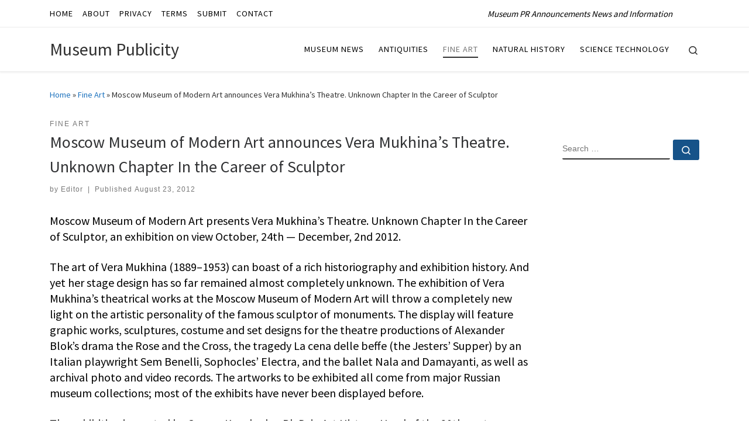

--- FILE ---
content_type: text/html; charset=UTF-8
request_url: https://museumpublicity.com/2012/08/23/moscow-museum-of-modern-art-announces-vera-mukhinas-theatre-unknown-chapter-in-the-career-of-sculptor/
body_size: 16378
content:
<!DOCTYPE html>
<!--[if IE 7]>
<html class="ie ie7" lang="en-US">
<![endif]-->
<!--[if IE 8]>
<html class="ie ie8" lang="en-US">
<![endif]-->
<!--[if !(IE 7) | !(IE 8)  ]><!-->
<html lang="en-US" class="no-js">
<!--<![endif]-->
  <head>
  <meta charset="UTF-8" />
  <meta http-equiv="X-UA-Compatible" content="IE=EDGE" />
  <meta name="viewport" content="width=device-width, initial-scale=1.0" />
  <link rel="profile"  href="https://gmpg.org/xfn/11" />
  <link rel="pingback" href="https://museumpublicity.com/xmlrpc.php" />
<script>(function(html){html.className = html.className.replace(/\bno-js\b/,'js')})(document.documentElement);</script>
        <style id="wfc-base-style" type="text/css">
             .wfc-reset-menu-item-first-letter .navbar .nav>li>a:first-letter {font-size: inherit;}.format-icon:before {color: #5A5A5A;}article .format-icon.tc-hide-icon:before, .safari article.format-video .format-icon.tc-hide-icon:before, .chrome article.format-video .format-icon.tc-hide-icon:before, .safari article.format-image .format-icon.tc-hide-icon:before, .chrome article.format-image .format-icon.tc-hide-icon:before, .safari article.format-gallery .format-icon.tc-hide-icon:before, .safari article.attachment .format-icon.tc-hide-icon:before, .chrome article.format-gallery .format-icon.tc-hide-icon:before, .chrome article.attachment .format-icon.tc-hide-icon:before {content: none!important;}h2#tc-comment-title.tc-hide-icon:before {content: none!important;}.archive .archive-header h1.format-icon.tc-hide-icon:before {content: none!important;}.tc-sidebar h3.widget-title.tc-hide-icon:before {content: none!important;}.footer-widgets h3.widget-title.tc-hide-icon:before {content: none!important;}.tc-hide-icon i, i.tc-hide-icon {display: none !important;}.carousel-control {font-family: "Helvetica Neue", Helvetica, Arial, sans-serif;}.social-block a {font-size: 18px;}footer#footer .colophon .social-block a {font-size: 16px;}.social-block.widget_social a {font-size: 14px;}
        </style>
        <title>Moscow Museum of Modern Art announces Vera Mukhina’s Theatre. Unknown Chapter In the Career of Sculptor | Museum Publicity</title>
	<style>img:is([sizes="auto" i], [sizes^="auto," i]) { contain-intrinsic-size: 3000px 1500px }</style>
	<meta name="description" content="Moscow Museum of Modern Art presents Vera Mukhina’s Theatre. Unknown Chapter In the Career of Sculptor, an exhibition on view October, 24th — December, 2nd 2012. The art of Vera Mukhina (1889–1953) can boast of a rich historiography and exhibition history. And yet her stage design has so far remained&hellip;">
<meta name="robots" content="index, follow, max-snippet:-1, max-image-preview:large, max-video-preview:-1">
<link rel="canonical" href="https://museumpublicity.com/2012/08/23/moscow-museum-of-modern-art-announces-vera-mukhinas-theatre-unknown-chapter-in-the-career-of-sculptor/">
<meta property="og:url" content="https://museumpublicity.com/2012/08/23/moscow-museum-of-modern-art-announces-vera-mukhinas-theatre-unknown-chapter-in-the-career-of-sculptor/">
<meta property="og:site_name" content="Museum Publicity">
<meta property="og:locale" content="en_US">
<meta property="og:type" content="article">
<meta property="og:title" content="Moscow Museum of Modern Art announces Vera Mukhina’s Theatre. Unknown Chapter In the Career of Sculptor | Museum Publicity">
<meta property="og:description" content="Moscow Museum of Modern Art presents Vera Mukhina’s Theatre. Unknown Chapter In the Career of Sculptor, an exhibition on view October, 24th — December, 2nd 2012. The art of Vera Mukhina (1889–1953) can boast of a rich historiography and exhibition history. And yet her stage design has so far remained&hellip;">
<meta property="fb:pages" content="">
<meta property="fb:admins" content="">
<meta property="fb:app_id" content="">
<meta name="twitter:card" content="summary">
<meta name="twitter:site" content="@museumpublicity">
<meta name="twitter:creator" content="@museumpublicity">
<meta name="twitter:title" content="Moscow Museum of Modern Art announces Vera Mukhina’s Theatre. Unknown Chapter In the Career of Sculptor | Museum Publicity">
<meta name="twitter:description" content="Moscow Museum of Modern Art presents Vera Mukhina’s Theatre. Unknown Chapter In the Career of Sculptor, an exhibition on view October, 24th — December, 2nd 2012. The art of Vera Mukhina (1889–1953) can boast of a rich historiography and exhibition history. And yet her stage design has so far remained&hellip;">
<link rel="alternate" type="application/rss+xml" title="Museum Publicity &raquo; Feed" href="https://museumpublicity.com/feed/" />
<link rel="alternate" type="application/rss+xml" title="Museum Publicity &raquo; Comments Feed" href="https://museumpublicity.com/comments/feed/" />
<link rel="alternate" type="application/rss+xml" title="Museum Publicity &raquo; Moscow Museum of Modern Art announces Vera Mukhina’s Theatre. Unknown Chapter In the Career of Sculptor Comments Feed" href="https://museumpublicity.com/2012/08/23/moscow-museum-of-modern-art-announces-vera-mukhinas-theatre-unknown-chapter-in-the-career-of-sculptor/feed/" />
<script>
window._wpemojiSettings = {"baseUrl":"https:\/\/s.w.org\/images\/core\/emoji\/16.0.1\/72x72\/","ext":".png","svgUrl":"https:\/\/s.w.org\/images\/core\/emoji\/16.0.1\/svg\/","svgExt":".svg","source":{"concatemoji":"https:\/\/museumpublicity.com\/wp-includes\/js\/wp-emoji-release.min.js?ver=6.8.3"}};
/*! This file is auto-generated */
!function(s,n){var o,i,e;function c(e){try{var t={supportTests:e,timestamp:(new Date).valueOf()};sessionStorage.setItem(o,JSON.stringify(t))}catch(e){}}function p(e,t,n){e.clearRect(0,0,e.canvas.width,e.canvas.height),e.fillText(t,0,0);var t=new Uint32Array(e.getImageData(0,0,e.canvas.width,e.canvas.height).data),a=(e.clearRect(0,0,e.canvas.width,e.canvas.height),e.fillText(n,0,0),new Uint32Array(e.getImageData(0,0,e.canvas.width,e.canvas.height).data));return t.every(function(e,t){return e===a[t]})}function u(e,t){e.clearRect(0,0,e.canvas.width,e.canvas.height),e.fillText(t,0,0);for(var n=e.getImageData(16,16,1,1),a=0;a<n.data.length;a++)if(0!==n.data[a])return!1;return!0}function f(e,t,n,a){switch(t){case"flag":return n(e,"\ud83c\udff3\ufe0f\u200d\u26a7\ufe0f","\ud83c\udff3\ufe0f\u200b\u26a7\ufe0f")?!1:!n(e,"\ud83c\udde8\ud83c\uddf6","\ud83c\udde8\u200b\ud83c\uddf6")&&!n(e,"\ud83c\udff4\udb40\udc67\udb40\udc62\udb40\udc65\udb40\udc6e\udb40\udc67\udb40\udc7f","\ud83c\udff4\u200b\udb40\udc67\u200b\udb40\udc62\u200b\udb40\udc65\u200b\udb40\udc6e\u200b\udb40\udc67\u200b\udb40\udc7f");case"emoji":return!a(e,"\ud83e\udedf")}return!1}function g(e,t,n,a){var r="undefined"!=typeof WorkerGlobalScope&&self instanceof WorkerGlobalScope?new OffscreenCanvas(300,150):s.createElement("canvas"),o=r.getContext("2d",{willReadFrequently:!0}),i=(o.textBaseline="top",o.font="600 32px Arial",{});return e.forEach(function(e){i[e]=t(o,e,n,a)}),i}function t(e){var t=s.createElement("script");t.src=e,t.defer=!0,s.head.appendChild(t)}"undefined"!=typeof Promise&&(o="wpEmojiSettingsSupports",i=["flag","emoji"],n.supports={everything:!0,everythingExceptFlag:!0},e=new Promise(function(e){s.addEventListener("DOMContentLoaded",e,{once:!0})}),new Promise(function(t){var n=function(){try{var e=JSON.parse(sessionStorage.getItem(o));if("object"==typeof e&&"number"==typeof e.timestamp&&(new Date).valueOf()<e.timestamp+604800&&"object"==typeof e.supportTests)return e.supportTests}catch(e){}return null}();if(!n){if("undefined"!=typeof Worker&&"undefined"!=typeof OffscreenCanvas&&"undefined"!=typeof URL&&URL.createObjectURL&&"undefined"!=typeof Blob)try{var e="postMessage("+g.toString()+"("+[JSON.stringify(i),f.toString(),p.toString(),u.toString()].join(",")+"));",a=new Blob([e],{type:"text/javascript"}),r=new Worker(URL.createObjectURL(a),{name:"wpTestEmojiSupports"});return void(r.onmessage=function(e){c(n=e.data),r.terminate(),t(n)})}catch(e){}c(n=g(i,f,p,u))}t(n)}).then(function(e){for(var t in e)n.supports[t]=e[t],n.supports.everything=n.supports.everything&&n.supports[t],"flag"!==t&&(n.supports.everythingExceptFlag=n.supports.everythingExceptFlag&&n.supports[t]);n.supports.everythingExceptFlag=n.supports.everythingExceptFlag&&!n.supports.flag,n.DOMReady=!1,n.readyCallback=function(){n.DOMReady=!0}}).then(function(){return e}).then(function(){var e;n.supports.everything||(n.readyCallback(),(e=n.source||{}).concatemoji?t(e.concatemoji):e.wpemoji&&e.twemoji&&(t(e.twemoji),t(e.wpemoji)))}))}((window,document),window._wpemojiSettings);
</script>

<style id='wp-emoji-styles-inline-css'>

	img.wp-smiley, img.emoji {
		display: inline !important;
		border: none !important;
		box-shadow: none !important;
		height: 1em !important;
		width: 1em !important;
		margin: 0 0.07em !important;
		vertical-align: -0.1em !important;
		background: none !important;
		padding: 0 !important;
	}
</style>
<link rel='stylesheet' id='wp-block-library-css' href='https://museumpublicity.com/wp-includes/css/dist/block-library/style.min.css?ver=6.8.3' media='all' />
<style id='classic-theme-styles-inline-css'>
/*! This file is auto-generated */
.wp-block-button__link{color:#fff;background-color:#32373c;border-radius:9999px;box-shadow:none;text-decoration:none;padding:calc(.667em + 2px) calc(1.333em + 2px);font-size:1.125em}.wp-block-file__button{background:#32373c;color:#fff;text-decoration:none}
</style>
<style id='global-styles-inline-css'>
:root{--wp--preset--aspect-ratio--square: 1;--wp--preset--aspect-ratio--4-3: 4/3;--wp--preset--aspect-ratio--3-4: 3/4;--wp--preset--aspect-ratio--3-2: 3/2;--wp--preset--aspect-ratio--2-3: 2/3;--wp--preset--aspect-ratio--16-9: 16/9;--wp--preset--aspect-ratio--9-16: 9/16;--wp--preset--color--black: #000000;--wp--preset--color--cyan-bluish-gray: #abb8c3;--wp--preset--color--white: #ffffff;--wp--preset--color--pale-pink: #f78da7;--wp--preset--color--vivid-red: #cf2e2e;--wp--preset--color--luminous-vivid-orange: #ff6900;--wp--preset--color--luminous-vivid-amber: #fcb900;--wp--preset--color--light-green-cyan: #7bdcb5;--wp--preset--color--vivid-green-cyan: #00d084;--wp--preset--color--pale-cyan-blue: #8ed1fc;--wp--preset--color--vivid-cyan-blue: #0693e3;--wp--preset--color--vivid-purple: #9b51e0;--wp--preset--gradient--vivid-cyan-blue-to-vivid-purple: linear-gradient(135deg,rgba(6,147,227,1) 0%,rgb(155,81,224) 100%);--wp--preset--gradient--light-green-cyan-to-vivid-green-cyan: linear-gradient(135deg,rgb(122,220,180) 0%,rgb(0,208,130) 100%);--wp--preset--gradient--luminous-vivid-amber-to-luminous-vivid-orange: linear-gradient(135deg,rgba(252,185,0,1) 0%,rgba(255,105,0,1) 100%);--wp--preset--gradient--luminous-vivid-orange-to-vivid-red: linear-gradient(135deg,rgba(255,105,0,1) 0%,rgb(207,46,46) 100%);--wp--preset--gradient--very-light-gray-to-cyan-bluish-gray: linear-gradient(135deg,rgb(238,238,238) 0%,rgb(169,184,195) 100%);--wp--preset--gradient--cool-to-warm-spectrum: linear-gradient(135deg,rgb(74,234,220) 0%,rgb(151,120,209) 20%,rgb(207,42,186) 40%,rgb(238,44,130) 60%,rgb(251,105,98) 80%,rgb(254,248,76) 100%);--wp--preset--gradient--blush-light-purple: linear-gradient(135deg,rgb(255,206,236) 0%,rgb(152,150,240) 100%);--wp--preset--gradient--blush-bordeaux: linear-gradient(135deg,rgb(254,205,165) 0%,rgb(254,45,45) 50%,rgb(107,0,62) 100%);--wp--preset--gradient--luminous-dusk: linear-gradient(135deg,rgb(255,203,112) 0%,rgb(199,81,192) 50%,rgb(65,88,208) 100%);--wp--preset--gradient--pale-ocean: linear-gradient(135deg,rgb(255,245,203) 0%,rgb(182,227,212) 50%,rgb(51,167,181) 100%);--wp--preset--gradient--electric-grass: linear-gradient(135deg,rgb(202,248,128) 0%,rgb(113,206,126) 100%);--wp--preset--gradient--midnight: linear-gradient(135deg,rgb(2,3,129) 0%,rgb(40,116,252) 100%);--wp--preset--font-size--small: 13px;--wp--preset--font-size--medium: 20px;--wp--preset--font-size--large: 36px;--wp--preset--font-size--x-large: 42px;--wp--preset--spacing--20: 0.44rem;--wp--preset--spacing--30: 0.67rem;--wp--preset--spacing--40: 1rem;--wp--preset--spacing--50: 1.5rem;--wp--preset--spacing--60: 2.25rem;--wp--preset--spacing--70: 3.38rem;--wp--preset--spacing--80: 5.06rem;--wp--preset--shadow--natural: 6px 6px 9px rgba(0, 0, 0, 0.2);--wp--preset--shadow--deep: 12px 12px 50px rgba(0, 0, 0, 0.4);--wp--preset--shadow--sharp: 6px 6px 0px rgba(0, 0, 0, 0.2);--wp--preset--shadow--outlined: 6px 6px 0px -3px rgba(255, 255, 255, 1), 6px 6px rgba(0, 0, 0, 1);--wp--preset--shadow--crisp: 6px 6px 0px rgba(0, 0, 0, 1);}:where(.is-layout-flex){gap: 0.5em;}:where(.is-layout-grid){gap: 0.5em;}body .is-layout-flex{display: flex;}.is-layout-flex{flex-wrap: wrap;align-items: center;}.is-layout-flex > :is(*, div){margin: 0;}body .is-layout-grid{display: grid;}.is-layout-grid > :is(*, div){margin: 0;}:where(.wp-block-columns.is-layout-flex){gap: 2em;}:where(.wp-block-columns.is-layout-grid){gap: 2em;}:where(.wp-block-post-template.is-layout-flex){gap: 1.25em;}:where(.wp-block-post-template.is-layout-grid){gap: 1.25em;}.has-black-color{color: var(--wp--preset--color--black) !important;}.has-cyan-bluish-gray-color{color: var(--wp--preset--color--cyan-bluish-gray) !important;}.has-white-color{color: var(--wp--preset--color--white) !important;}.has-pale-pink-color{color: var(--wp--preset--color--pale-pink) !important;}.has-vivid-red-color{color: var(--wp--preset--color--vivid-red) !important;}.has-luminous-vivid-orange-color{color: var(--wp--preset--color--luminous-vivid-orange) !important;}.has-luminous-vivid-amber-color{color: var(--wp--preset--color--luminous-vivid-amber) !important;}.has-light-green-cyan-color{color: var(--wp--preset--color--light-green-cyan) !important;}.has-vivid-green-cyan-color{color: var(--wp--preset--color--vivid-green-cyan) !important;}.has-pale-cyan-blue-color{color: var(--wp--preset--color--pale-cyan-blue) !important;}.has-vivid-cyan-blue-color{color: var(--wp--preset--color--vivid-cyan-blue) !important;}.has-vivid-purple-color{color: var(--wp--preset--color--vivid-purple) !important;}.has-black-background-color{background-color: var(--wp--preset--color--black) !important;}.has-cyan-bluish-gray-background-color{background-color: var(--wp--preset--color--cyan-bluish-gray) !important;}.has-white-background-color{background-color: var(--wp--preset--color--white) !important;}.has-pale-pink-background-color{background-color: var(--wp--preset--color--pale-pink) !important;}.has-vivid-red-background-color{background-color: var(--wp--preset--color--vivid-red) !important;}.has-luminous-vivid-orange-background-color{background-color: var(--wp--preset--color--luminous-vivid-orange) !important;}.has-luminous-vivid-amber-background-color{background-color: var(--wp--preset--color--luminous-vivid-amber) !important;}.has-light-green-cyan-background-color{background-color: var(--wp--preset--color--light-green-cyan) !important;}.has-vivid-green-cyan-background-color{background-color: var(--wp--preset--color--vivid-green-cyan) !important;}.has-pale-cyan-blue-background-color{background-color: var(--wp--preset--color--pale-cyan-blue) !important;}.has-vivid-cyan-blue-background-color{background-color: var(--wp--preset--color--vivid-cyan-blue) !important;}.has-vivid-purple-background-color{background-color: var(--wp--preset--color--vivid-purple) !important;}.has-black-border-color{border-color: var(--wp--preset--color--black) !important;}.has-cyan-bluish-gray-border-color{border-color: var(--wp--preset--color--cyan-bluish-gray) !important;}.has-white-border-color{border-color: var(--wp--preset--color--white) !important;}.has-pale-pink-border-color{border-color: var(--wp--preset--color--pale-pink) !important;}.has-vivid-red-border-color{border-color: var(--wp--preset--color--vivid-red) !important;}.has-luminous-vivid-orange-border-color{border-color: var(--wp--preset--color--luminous-vivid-orange) !important;}.has-luminous-vivid-amber-border-color{border-color: var(--wp--preset--color--luminous-vivid-amber) !important;}.has-light-green-cyan-border-color{border-color: var(--wp--preset--color--light-green-cyan) !important;}.has-vivid-green-cyan-border-color{border-color: var(--wp--preset--color--vivid-green-cyan) !important;}.has-pale-cyan-blue-border-color{border-color: var(--wp--preset--color--pale-cyan-blue) !important;}.has-vivid-cyan-blue-border-color{border-color: var(--wp--preset--color--vivid-cyan-blue) !important;}.has-vivid-purple-border-color{border-color: var(--wp--preset--color--vivid-purple) !important;}.has-vivid-cyan-blue-to-vivid-purple-gradient-background{background: var(--wp--preset--gradient--vivid-cyan-blue-to-vivid-purple) !important;}.has-light-green-cyan-to-vivid-green-cyan-gradient-background{background: var(--wp--preset--gradient--light-green-cyan-to-vivid-green-cyan) !important;}.has-luminous-vivid-amber-to-luminous-vivid-orange-gradient-background{background: var(--wp--preset--gradient--luminous-vivid-amber-to-luminous-vivid-orange) !important;}.has-luminous-vivid-orange-to-vivid-red-gradient-background{background: var(--wp--preset--gradient--luminous-vivid-orange-to-vivid-red) !important;}.has-very-light-gray-to-cyan-bluish-gray-gradient-background{background: var(--wp--preset--gradient--very-light-gray-to-cyan-bluish-gray) !important;}.has-cool-to-warm-spectrum-gradient-background{background: var(--wp--preset--gradient--cool-to-warm-spectrum) !important;}.has-blush-light-purple-gradient-background{background: var(--wp--preset--gradient--blush-light-purple) !important;}.has-blush-bordeaux-gradient-background{background: var(--wp--preset--gradient--blush-bordeaux) !important;}.has-luminous-dusk-gradient-background{background: var(--wp--preset--gradient--luminous-dusk) !important;}.has-pale-ocean-gradient-background{background: var(--wp--preset--gradient--pale-ocean) !important;}.has-electric-grass-gradient-background{background: var(--wp--preset--gradient--electric-grass) !important;}.has-midnight-gradient-background{background: var(--wp--preset--gradient--midnight) !important;}.has-small-font-size{font-size: var(--wp--preset--font-size--small) !important;}.has-medium-font-size{font-size: var(--wp--preset--font-size--medium) !important;}.has-large-font-size{font-size: var(--wp--preset--font-size--large) !important;}.has-x-large-font-size{font-size: var(--wp--preset--font-size--x-large) !important;}
:where(.wp-block-post-template.is-layout-flex){gap: 1.25em;}:where(.wp-block-post-template.is-layout-grid){gap: 1.25em;}
:where(.wp-block-columns.is-layout-flex){gap: 2em;}:where(.wp-block-columns.is-layout-grid){gap: 2em;}
:root :where(.wp-block-pullquote){font-size: 1.5em;line-height: 1.6;}
</style>
<link rel='stylesheet' id='crp-style-text-only-css' href='https://museumpublicity.com/wp-content/plugins/contextual-related-posts/css/text-only.min.css?ver=4.1.0' media='all' />
<link rel='stylesheet' id='customizr-main-css' href='https://museumpublicity.com/wp-content/themes/customizr-pro/assets/front/css/style.min.css?ver=2.4.27' media='all' />
<style id='customizr-main-inline-css'>
::-moz-selection{background-color:#1e73be}::selection{background-color:#1e73be}a,.btn-skin:active,.btn-skin:focus,.btn-skin:hover,.btn-skin.inverted,.grid-container__classic .post-type__icon,.post-type__icon:hover .icn-format,.grid-container__classic .post-type__icon:hover .icn-format,[class*='grid-container__'] .entry-title a.czr-title:hover,input[type=checkbox]:checked::before{color:#1e73be}.czr-css-loader > div ,.btn-skin,.btn-skin:active,.btn-skin:focus,.btn-skin:hover,.btn-skin-h-dark,.btn-skin-h-dark.inverted:active,.btn-skin-h-dark.inverted:focus,.btn-skin-h-dark.inverted:hover{border-color:#1e73be}.tc-header.border-top{border-top-color:#1e73be}[class*='grid-container__'] .entry-title a:hover::after,.grid-container__classic .post-type__icon,.btn-skin,.btn-skin.inverted:active,.btn-skin.inverted:focus,.btn-skin.inverted:hover,.btn-skin-h-dark,.btn-skin-h-dark.inverted:active,.btn-skin-h-dark.inverted:focus,.btn-skin-h-dark.inverted:hover,.sidebar .widget-title::after,input[type=radio]:checked::before{background-color:#1e73be}.btn-skin-light:active,.btn-skin-light:focus,.btn-skin-light:hover,.btn-skin-light.inverted{color:#4799e2}input:not([type='submit']):not([type='button']):not([type='number']):not([type='checkbox']):not([type='radio']):focus,textarea:focus,.btn-skin-light,.btn-skin-light.inverted,.btn-skin-light:active,.btn-skin-light:focus,.btn-skin-light:hover,.btn-skin-light.inverted:active,.btn-skin-light.inverted:focus,.btn-skin-light.inverted:hover{border-color:#4799e2}.btn-skin-light,.btn-skin-light.inverted:active,.btn-skin-light.inverted:focus,.btn-skin-light.inverted:hover{background-color:#4799e2}.btn-skin-lightest:active,.btn-skin-lightest:focus,.btn-skin-lightest:hover,.btn-skin-lightest.inverted{color:#5da5e5}.btn-skin-lightest,.btn-skin-lightest.inverted,.btn-skin-lightest:active,.btn-skin-lightest:focus,.btn-skin-lightest:hover,.btn-skin-lightest.inverted:active,.btn-skin-lightest.inverted:focus,.btn-skin-lightest.inverted:hover{border-color:#5da5e5}.btn-skin-lightest,.btn-skin-lightest.inverted:active,.btn-skin-lightest.inverted:focus,.btn-skin-lightest.inverted:hover{background-color:#5da5e5}.pagination,a:hover,a:focus,a:active,.btn-skin-dark:active,.btn-skin-dark:focus,.btn-skin-dark:hover,.btn-skin-dark.inverted,.btn-skin-dark-oh:active,.btn-skin-dark-oh:focus,.btn-skin-dark-oh:hover,.post-info a:not(.btn):hover,.grid-container__classic .post-type__icon .icn-format,[class*='grid-container__'] .hover .entry-title a,.widget-area a:not(.btn):hover,a.czr-format-link:hover,.format-link.hover a.czr-format-link,button[type=submit]:hover,button[type=submit]:active,button[type=submit]:focus,input[type=submit]:hover,input[type=submit]:active,input[type=submit]:focus,.tabs .nav-link:hover,.tabs .nav-link.active,.tabs .nav-link.active:hover,.tabs .nav-link.active:focus{color:#165389}.grid-container__classic.tc-grid-border .grid__item,.btn-skin-dark,.btn-skin-dark.inverted,button[type=submit],input[type=submit],.btn-skin-dark:active,.btn-skin-dark:focus,.btn-skin-dark:hover,.btn-skin-dark.inverted:active,.btn-skin-dark.inverted:focus,.btn-skin-dark.inverted:hover,.btn-skin-h-dark:active,.btn-skin-h-dark:focus,.btn-skin-h-dark:hover,.btn-skin-h-dark.inverted,.btn-skin-h-dark.inverted,.btn-skin-h-dark.inverted,.btn-skin-dark-oh:active,.btn-skin-dark-oh:focus,.btn-skin-dark-oh:hover,.btn-skin-dark-oh.inverted:active,.btn-skin-dark-oh.inverted:focus,.btn-skin-dark-oh.inverted:hover,button[type=submit]:hover,button[type=submit]:active,button[type=submit]:focus,input[type=submit]:hover,input[type=submit]:active,input[type=submit]:focus{border-color:#165389}.btn-skin-dark,.btn-skin-dark.inverted:active,.btn-skin-dark.inverted:focus,.btn-skin-dark.inverted:hover,.btn-skin-h-dark:active,.btn-skin-h-dark:focus,.btn-skin-h-dark:hover,.btn-skin-h-dark.inverted,.btn-skin-h-dark.inverted,.btn-skin-h-dark.inverted,.btn-skin-dark-oh.inverted:active,.btn-skin-dark-oh.inverted:focus,.btn-skin-dark-oh.inverted:hover,.grid-container__classic .post-type__icon:hover,button[type=submit],input[type=submit],.czr-link-hover-underline .widgets-list-layout-links a:not(.btn)::before,.czr-link-hover-underline .widget_archive a:not(.btn)::before,.czr-link-hover-underline .widget_nav_menu a:not(.btn)::before,.czr-link-hover-underline .widget_rss ul a:not(.btn)::before,.czr-link-hover-underline .widget_recent_entries a:not(.btn)::before,.czr-link-hover-underline .widget_categories a:not(.btn)::before,.czr-link-hover-underline .widget_meta a:not(.btn)::before,.czr-link-hover-underline .widget_recent_comments a:not(.btn)::before,.czr-link-hover-underline .widget_pages a:not(.btn)::before,.czr-link-hover-underline .widget_calendar a:not(.btn)::before,[class*='grid-container__'] .hover .entry-title a::after,a.czr-format-link::before,.comment-author a::before,.comment-link::before,.tabs .nav-link.active::before{background-color:#165389}.btn-skin-dark-shaded:active,.btn-skin-dark-shaded:focus,.btn-skin-dark-shaded:hover,.btn-skin-dark-shaded.inverted{background-color:rgba(22,83,137,0.2)}.btn-skin-dark-shaded,.btn-skin-dark-shaded.inverted:active,.btn-skin-dark-shaded.inverted:focus,.btn-skin-dark-shaded.inverted:hover{background-color:rgba(22,83,137,0.8)}
#czr-push-footer { display: none; visibility: hidden; }
        .czr-sticky-footer #czr-push-footer.sticky-footer-enabled { display: block; }
        
</style>
<link rel='stylesheet' id='customizr-style-css' href='https://museumpublicity.com/wp-content/themes/museump/style.css?ver=2.4.27' media='all' />
<script id="nb-jquery" src="https://museumpublicity.com/wp-includes/js/jquery/jquery.min.js?ver=3.7.1" id="jquery-core-js"></script>
<script src="https://museumpublicity.com/wp-includes/js/jquery/jquery-migrate.min.js?ver=3.4.1" id="jquery-migrate-js"></script>
<script id="file_uploads_nfpluginsettings-js-extra">
var params = {"clearLogRestUrl":"https:\/\/museumpublicity.com\/wp-json\/nf-file-uploads\/debug-log\/delete-all","clearLogButtonId":"file_uploads_clear_debug_logger","downloadLogRestUrl":"https:\/\/museumpublicity.com\/wp-json\/nf-file-uploads\/debug-log\/get-all","downloadLogButtonId":"file_uploads_download_debug_logger"};
</script>
<script src="https://museumpublicity.com/wp-content/plugins/ninja-forms-uploads/assets/js/nfpluginsettings.js?ver=3.3.23" id="file_uploads_nfpluginsettings-js"></script>
<script src="https://museumpublicity.com/wp-includes/js/underscore.min.js?ver=1.13.7" id="underscore-js"></script>
<script id="czr-init-js-extra">
var CZRParams = {"assetsPath":"https:\/\/museumpublicity.com\/wp-content\/themes\/customizr-pro\/assets\/front\/","mainScriptUrl":"https:\/\/museumpublicity.com\/wp-content\/themes\/customizr-pro\/assets\/front\/js\/tc-scripts.min.js?2.4.27","deferFontAwesome":"1","fontAwesomeUrl":"https:\/\/museumpublicity.com\/wp-content\/themes\/customizr-pro\/assets\/shared\/fonts\/fa\/css\/fontawesome-all.min.css?2.4.27","_disabled":[],"centerSliderImg":"1","isLightBoxEnabled":"1","SmoothScroll":{"Enabled":true,"Options":{"touchpadSupport":false}},"isAnchorScrollEnabled":"","anchorSmoothScrollExclude":{"simple":["[class*=edd]",".carousel-control","[data-toggle=\"modal\"]","[data-toggle=\"dropdown\"]","[data-toggle=\"czr-dropdown\"]","[data-toggle=\"tooltip\"]","[data-toggle=\"popover\"]","[data-toggle=\"collapse\"]","[data-toggle=\"czr-collapse\"]","[data-toggle=\"tab\"]","[data-toggle=\"pill\"]","[data-toggle=\"czr-pill\"]","[class*=upme]","[class*=um-]"],"deep":{"classes":[],"ids":[]}},"timerOnScrollAllBrowsers":"1","centerAllImg":"1","HasComments":"","LoadModernizr":"1","stickyHeader":"","extLinksStyle":"","extLinksTargetExt":"","extLinksSkipSelectors":{"classes":["btn","button"],"ids":[]},"dropcapEnabled":"","dropcapWhere":{"post":"","page":""},"dropcapMinWords":"","dropcapSkipSelectors":{"tags":["IMG","IFRAME","H1","H2","H3","H4","H5","H6","BLOCKQUOTE","UL","OL"],"classes":["btn"],"id":[]},"imgSmartLoadEnabled":"1","imgSmartLoadOpts":{"parentSelectors":["[class*=grid-container], .article-container",".__before_main_wrapper",".widget-front",".post-related-articles",".tc-singular-thumbnail-wrapper",".sek-module-inner"],"opts":{"excludeImg":[".tc-holder-img"]}},"imgSmartLoadsForSliders":"1","pluginCompats":[],"isWPMobile":"","menuStickyUserSettings":{"desktop":"no_stick","mobile":"no_stick"},"adminAjaxUrl":"https:\/\/museumpublicity.com\/wp-admin\/admin-ajax.php","ajaxUrl":"https:\/\/museumpublicity.com\/?czrajax=1","frontNonce":{"id":"CZRFrontNonce","handle":"a733ff11b5"},"isDevMode":"","isModernStyle":"1","i18n":{"Permanently dismiss":"Permanently dismiss"},"frontNotifications":{"welcome":{"enabled":false,"content":"","dismissAction":"dismiss_welcome_note_front"}},"preloadGfonts":"1","googleFonts":"Source+Sans+Pro","version":"2.4.27"};
</script>
<script src="https://museumpublicity.com/wp-content/themes/customizr-pro/assets/front/js/tc-init.min.js?ver=2.4.27" id="czr-init-js"></script>
<script src="https://museumpublicity.com/wp-content/themes/customizr-pro/assets/front/js/libs/modernizr.min.js?ver=2.4.27" id="modernizr-js"></script>
<link rel="https://api.w.org/" href="https://museumpublicity.com/wp-json/" /><link rel="alternate" title="JSON" type="application/json" href="https://museumpublicity.com/wp-json/wp/v2/posts/58677" /><link rel="EditURI" type="application/rsd+xml" title="RSD" href="https://museumpublicity.com/xmlrpc.php?rsd" />
<meta name="generator" content="WordPress 6.8.3" />
<link rel='shortlink' href='https://museumpublicity.com/?p=58677' />
<link rel="alternate" title="oEmbed (JSON)" type="application/json+oembed" href="https://museumpublicity.com/wp-json/oembed/1.0/embed?url=https%3A%2F%2Fmuseumpublicity.com%2F2012%2F08%2F23%2Fmoscow-museum-of-modern-art-announces-vera-mukhinas-theatre-unknown-chapter-in-the-career-of-sculptor%2F" />
<link rel="alternate" title="oEmbed (XML)" type="text/xml+oembed" href="https://museumpublicity.com/wp-json/oembed/1.0/embed?url=https%3A%2F%2Fmuseumpublicity.com%2F2012%2F08%2F23%2Fmoscow-museum-of-modern-art-announces-vera-mukhinas-theatre-unknown-chapter-in-the-career-of-sculptor%2F&#038;format=xml" />
              <link rel="preload" as="font" type="font/woff2" href="https://museumpublicity.com/wp-content/themes/customizr-pro/assets/shared/fonts/customizr/customizr.woff2?128396981" crossorigin="anonymous"/>
            
<script async src='https://www.googletagmanager.com/gtag/js?id='></script><script>
window.dataLayer = window.dataLayer || [];
function gtag(){dataLayer.push(arguments);}gtag('js', new Date());
gtag('set', 'cookie_domain', 'auto');
gtag('set', 'cookie_flags', 'SameSite=None;Secure');

 gtag('config', '' , {});

</script>
<style id="wfc-style-post_content" type="text/css" data-origin="server">
/* Setting : Post content / excerpt */ 
.entry-content p, .entry-summary p {
font-size : 1.25rem;
color : #000000;
}

/* Setting : Post content / excerpt */ 
.entry-content p:hover, .entry-summary p:hover {
color : #000000;
}

</style><style id="wfc-style-post_list_titles" type="text/css" data-origin="server">
/* Setting : Post list titles */ 
.grid-container .entry-title > .czr-title {
font-size : 1.38rem;
}

</style><style id="wfc-style-menu_items" type="text/css" data-origin="server">
/* Setting : Menu items */ 
.tc-header .nav__menu li a.nav__link, .tc-sn .nav__menu li a.nav__link, [class*=nav__menu] .nav__link-wrapper .caret__dropdown-toggler {
color : #000000;
font-weight : 500;
}

/* Setting : Menu items */ 
.tc-header .nav__menu li a.nav__link:hover, .tc-sn .nav__menu li a.nav__link:hover, [class*=nav__menu] .nav__link-wrapper .caret__dropdown-toggler:hover {
color : #1e73be;
}

</style><style id="wfc-style-site_description" type="text/css" data-origin="server">
/* Setting : Site description */ 
.tc-header .header-tagline {
color : #000000;
}

/* Setting : Site description */ 
.tc-header .header-tagline:hover {
color : #000000;
}

</style><style id="wfc-style-footer_widget_title" type="text/css" data-origin="server">
/* Setting : Widget titles */ 
.footer__wrapper .widget-title {
color : #000000;
font-weight : 500;
}

/* Setting : Widget titles */ 
.footer__wrapper .widget-title:hover {
color : #000000;
}

</style><style id="wfc-style-sidebars_links" type="text/css" data-origin="server">
/* Setting : Links in sidebars */ 
.tc-sidebar a {
color : #1e73be;
font-size : 1.13rem;
}

</style><style id="wfc-style-footer_credits_links" type="text/css" data-origin="server">
/* Setting : Footer credits links */ 
footer#footer .footer__credits a {
color : #1e73be;
}

</style><style id="wfc-style-site_title" type="text/css" data-origin="server">
/* Setting : Site title */ 
.tc-header .branding .navbar-brand-sitename {
font-size : 1.88rem;
}

/* Setting : Site title */ 
.tc-header .branding .navbar-brand-sitename:hover {
color : #1e73be;
}

</style><style id="wfc-style-single_post_title" type="text/css" data-origin="server">
/* Setting : Single post/page titles */ 
.single #content .entry-header .entry-title, .page #content .entry-header .entry-title {
font-size : 1.75rem;
}

</style></head>

  <body class="nb-3-3-8 nimble-no-local-data-skp__post_post_58677 nimble-no-group-site-tmpl-skp__all_post wp-singular post-template-default single single-post postid-58677 single-format-standard wp-embed-responsive wp-theme-customizr-pro wp-child-theme-museump sek-hide-rc-badge czr-link-hover-underline-off header-skin-light footer-skin-light czr-r-sidebar tc-center-images czr-full-layout customizr-pro-2-4-27-with-child-theme czr-sticky-footer">
          <a class="screen-reader-text skip-link" href="#content">Skip to content</a>
    
    
    <div id="tc-page-wrap" class="">

      <header class="tpnav-header__header tc-header sl-logo_left sticky-brand-shrink-on czr-submenu-fade czr-submenu-move czr-highlight-contextual-menu-items" >
    <div class="topbar-navbar__wrapper " >
  <div class="container">
        <div class="row flex-row flex-lg-nowrap justify-content-start justify-content-lg-end align-items-center topbar-navbar__row">
                    <div class="topbar-nav__container col col-auto d-none d-lg-flex">
          <nav id="topbar-nav" class="topbar-nav__nav">
            <div class="nav__menu-wrapper topbar-nav__menu-wrapper czr-open-on-hover" >
<ul id="topbar-menu" class="topbar-nav__menu regular-nav nav__menu nav"><li id="menu-item-82504" class="menu-item menu-item-type-custom menu-item-object-custom menu-item-home menu-item-82504"><a href="https://museumpublicity.com" class="nav__link"><span class="nav__title">HOME</span></a></li>
<li id="menu-item-82498" class="menu-item menu-item-type-post_type menu-item-object-page menu-item-82498"><a href="https://museumpublicity.com/about/" class="nav__link"><span class="nav__title">ABOUT</span></a></li>
<li id="menu-item-82494" class="menu-item menu-item-type-post_type menu-item-object-page menu-item-82494"><a href="https://museumpublicity.com/privacy/" class="nav__link"><span class="nav__title">PRIVACY</span></a></li>
<li id="menu-item-82495" class="menu-item menu-item-type-post_type menu-item-object-page menu-item-82495"><a href="https://museumpublicity.com/terms/" class="nav__link"><span class="nav__title">TERMS</span></a></li>
<li id="menu-item-82496" class="menu-item menu-item-type-post_type menu-item-object-page menu-item-82496"><a href="https://museumpublicity.com/submit-news/" class="nav__link"><span class="nav__title">SUBMIT</span></a></li>
<li id="menu-item-82497" class="menu-item menu-item-type-post_type menu-item-object-page menu-item-82497"><a href="https://museumpublicity.com/contact-us/" class="nav__link"><span class="nav__title">CONTACT</span></a></li>
</ul></div>          </nav>
        </div>
            <span class="header-tagline col col-auto d-none d-lg-flex" >
  Museum PR Announcements News and Information</span>

              <div class="topbar-nav__socials social-links col col-auto d-none d-lg-block">
          <ul class="socials " >
  <li ><a rel="nofollow noopener noreferrer" class="social-icon icon-feed"  title="Subscribe to my rss feed" aria-label="Subscribe to my rss feed" href="https://museumpublicity.com/feed/rss/"  target="_blank"  style="color:#1e73be"><i class="fas fa-rss"></i></a></li> <li ><a rel="nofollow noopener noreferrer" class="social-icon icon-twitter" title="Follow us on Twitter" aria-label="Follow us on Twitter" href="https://twitter.com/museumpublicity" target="_blank" style="color:#1e73be"><i class="fab fa-twitter"></i></a></li></ul>
        </div>
                </div>
      </div>
</div>    <div class="primary-navbar__wrapper d-none d-lg-block has-horizontal-menu" >
  <div class="container">
    <div class="row align-items-center flex-row primary-navbar__row">
      <div class="branding__container col col-auto" >
  <div class="branding align-items-center flex-column ">
    <div class="branding-row d-flex flex-row align-items-center align-self-start">
      <span class="navbar-brand col-auto " >
    <a class="navbar-brand-sitename " href="https://museumpublicity.com/">
    <span>Museum Publicity</span>
  </a>
</span>
      </div>
      </div>
</div>
      <div class="primary-nav__container justify-content-lg-around col col-lg-auto flex-lg-column" >
  <div class="primary-nav__wrapper flex-lg-row align-items-center justify-content-end">
              <nav class="primary-nav__nav col" id="primary-nav">
          <div class="nav__menu-wrapper primary-nav__menu-wrapper justify-content-end czr-open-on-hover" >
<ul id="main-menu" class="primary-nav__menu regular-nav nav__menu nav"><li id="menu-item-82499" class="menu-item menu-item-type-taxonomy menu-item-object-category menu-item-82499"><a href="https://museumpublicity.com/category/museum-news/" class="nav__link"><span class="nav__title">Museum News</span></a></li>
<li id="menu-item-82502" class="menu-item menu-item-type-taxonomy menu-item-object-category menu-item-82502"><a href="https://museumpublicity.com/category/antiquities/" class="nav__link"><span class="nav__title">Antiquities</span></a></li>
<li id="menu-item-82500" class="menu-item menu-item-type-taxonomy menu-item-object-category current-post-ancestor current-menu-parent current-post-parent current-active menu-item-82500"><a href="https://museumpublicity.com/category/fine-art/" class="nav__link"><span class="nav__title">Fine Art</span></a></li>
<li id="menu-item-82503" class="menu-item menu-item-type-taxonomy menu-item-object-category menu-item-82503"><a href="https://museumpublicity.com/category/natural-history/" class="nav__link"><span class="nav__title">Natural History</span></a></li>
<li id="menu-item-82501" class="menu-item menu-item-type-taxonomy menu-item-object-category menu-item-82501"><a href="https://museumpublicity.com/category/science-technology/" class="nav__link"><span class="nav__title">Science Technology</span></a></li>
</ul></div>        </nav>
    <div class="primary-nav__utils nav__utils col-auto" >
    <ul class="nav utils flex-row flex-nowrap regular-nav">
      <li class="nav__search " >
  <a href="#" class="search-toggle_btn icn-search czr-overlay-toggle_btn"  aria-expanded="false"><span class="sr-only">Search</span></a>
        <div class="czr-search-expand">
      <div class="czr-search-expand-inner"><div class="search-form__container " >
  <form action="https://museumpublicity.com/" method="get" class="czr-form search-form">
    <div class="form-group czr-focus">
            <label for="s-696f48762de5d" id="lsearch-696f48762de5d">
        <span class="screen-reader-text">Search</span>
        <input id="s-696f48762de5d" class="form-control czr-search-field" name="s" type="search" value="" aria-describedby="lsearch-696f48762de5d" placeholder="Search &hellip;">
      </label>
      <button type="submit" class="button"><i class="icn-search"></i><span class="screen-reader-text">Search &hellip;</span></button>
    </div>
  </form>
</div></div>
    </div>
    </li>
    </ul>
</div>  </div>
</div>
    </div>
  </div>
</div>    <div class="mobile-navbar__wrapper d-lg-none" >
    <div class="branding__container justify-content-between align-items-center container" >
  <div class="branding flex-column">
    <div class="branding-row d-flex align-self-start flex-row align-items-center">
      <span class="navbar-brand col-auto " >
    <a class="navbar-brand-sitename " href="https://museumpublicity.com/">
    <span>Museum Publicity</span>
  </a>
</span>
    </div>
      </div>
  <div class="mobile-utils__wrapper nav__utils regular-nav">
    <ul class="nav utils row flex-row flex-nowrap">
      <li class="nav__search " >
  <a href="#" class="search-toggle_btn icn-search czr-dropdown" data-aria-haspopup="true" aria-expanded="false"><span class="sr-only">Search</span></a>
        <div class="czr-search-expand">
      <div class="czr-search-expand-inner"><div class="search-form__container " >
  <form action="https://museumpublicity.com/" method="get" class="czr-form search-form">
    <div class="form-group czr-focus">
            <label for="s-696f48762e12b" id="lsearch-696f48762e12b">
        <span class="screen-reader-text">Search</span>
        <input id="s-696f48762e12b" class="form-control czr-search-field" name="s" type="search" value="" aria-describedby="lsearch-696f48762e12b" placeholder="Search &hellip;">
      </label>
      <button type="submit" class="button"><i class="icn-search"></i><span class="screen-reader-text">Search &hellip;</span></button>
    </div>
  </form>
</div></div>
    </div>
        <ul class="dropdown-menu czr-dropdown-menu">
      <li class="header-search__container container">
  <div class="search-form__container " >
  <form action="https://museumpublicity.com/" method="get" class="czr-form search-form">
    <div class="form-group czr-focus">
            <label for="s-696f48762e226" id="lsearch-696f48762e226">
        <span class="screen-reader-text">Search</span>
        <input id="s-696f48762e226" class="form-control czr-search-field" name="s" type="search" value="" aria-describedby="lsearch-696f48762e226" placeholder="Search &hellip;">
      </label>
      <button type="submit" class="button"><i class="icn-search"></i><span class="screen-reader-text">Search &hellip;</span></button>
    </div>
  </form>
</div></li>    </ul>
  </li>
<li class="hamburger-toggler__container " >
  <button class="ham-toggler-menu czr-collapsed" data-toggle="czr-collapse" data-target="#mobile-nav"><span class="ham__toggler-span-wrapper"><span class="line line-1"></span><span class="line line-2"></span><span class="line line-3"></span></span><span class="screen-reader-text">Menu</span></button>
</li>
    </ul>
  </div>
</div>
<div class="mobile-nav__container " >
   <nav class="mobile-nav__nav flex-column czr-collapse" id="mobile-nav">
      <div class="mobile-nav__inner container">
      <div class="nav__menu-wrapper mobile-nav__menu-wrapper czr-open-on-click" >
<ul id="mobile-nav-menu" class="mobile-nav__menu vertical-nav nav__menu flex-column nav"><li class="menu-item menu-item-type-custom menu-item-object-custom menu-item-home menu-item-82504"><a href="https://museumpublicity.com" class="nav__link"><span class="nav__title">HOME</span></a></li>
<li class="menu-item menu-item-type-post_type menu-item-object-page menu-item-82498"><a href="https://museumpublicity.com/about/" class="nav__link"><span class="nav__title">ABOUT</span></a></li>
<li class="menu-item menu-item-type-post_type menu-item-object-page menu-item-82494"><a href="https://museumpublicity.com/privacy/" class="nav__link"><span class="nav__title">PRIVACY</span></a></li>
<li class="menu-item menu-item-type-post_type menu-item-object-page menu-item-82495"><a href="https://museumpublicity.com/terms/" class="nav__link"><span class="nav__title">TERMS</span></a></li>
<li class="menu-item menu-item-type-post_type menu-item-object-page menu-item-82496"><a href="https://museumpublicity.com/submit-news/" class="nav__link"><span class="nav__title">SUBMIT</span></a></li>
<li class="menu-item menu-item-type-post_type menu-item-object-page menu-item-82497"><a href="https://museumpublicity.com/contact-us/" class="nav__link"><span class="nav__title">CONTACT</span></a></li>
</ul></div>      </div>
  </nav>
</div></div></header>


  
    <div id="main-wrapper" class="section">

                      

          <div class="czr-hot-crumble container page-breadcrumbs" role="navigation" >
  <div class="row">
        <nav class="breadcrumbs col-12"><span class="trail-begin"><a href="https://museumpublicity.com" title="Museum Publicity" rel="home" class="trail-begin">Home</a></span> <span class="sep">&raquo;</span> <a href="https://museumpublicity.com/category/fine-art/" title="Fine Art">Fine Art</a> <span class="sep">&raquo;</span> <span class="trail-end">Moscow Museum of Modern Art announces Vera Mukhina’s Theatre. Unknown Chapter In the Career of Sculptor</span></nav>  </div>
</div>
          <div class="container" role="main">

            
            <div class="flex-row row column-content-wrapper">

                
                <div id="content" class="col-12 col-md-9 article-container">

                  <article id="post-58677" class="post-58677 post type-post status-publish format-standard category-fine-art czr-hentry" >
    <header class="entry-header " >
  <div class="entry-header-inner">
                <div class="tax__container post-info entry-meta">
          <a class="tax__link" href="https://museumpublicity.com/category/fine-art/" title="View all posts in Fine Art"> <span>Fine Art</span> </a>        </div>
        <h1 class="entry-title">Moscow Museum of Modern Art announces Vera Mukhina’s Theatre. Unknown Chapter In the Career of Sculptor</h1>
        <div class="header-bottom">
      <div class="post-info">
                  <span class="entry-meta">
        <span class="author-meta">by <span class="author vcard"><span class="author_name"><a class="url fn n" href="https://museumpublicity.com/author/mp246/" title="View all posts by Editor" rel="author">Editor</a></span></span></span><span class="v-separator">|</span>Published <a href="https://museumpublicity.com/2012/08/23/" title="6:08 am" rel="bookmark"><time class="entry-date published updated" datetime="August 23, 2012">August 23, 2012</time></a></span>      </div>
    </div>
      </div>
</header>  <div class="post-entry tc-content-inner">
    <section class="post-content entry-content " >
            <div class="czr-wp-the-content">
        <p>Moscow Museum of Modern Art presents Vera Mukhina’s Theatre. Unknown Chapter In the Career of Sculptor, an exhibition on view October, 24th — December, 2nd 2012.</p>
<p>The art of Vera Mukhina (1889–1953) can boast of a rich historiography and exhibition history. And yet her stage design has so far remained almost completely unknown. The exhibition of Vera Mukhina’s theatrical works at the Moscow Museum of Modern Art will throw a completely new light on the artistic personality of the famous sculptor of monuments. The display will feature graphic works, sculptures, costume and set designs for the theatre productions of Alexander Blok’s drama the Rose and the Cross, the tragedy La cena delle beffe (the Jesters’ Supper) by an Italian playwright Sem Benelli, Sophocles’ Electra, and the ballet Nala and Damayanti, as well as archival photo and video records. The artworks to be exhibited all come from major Russian museum collections; most of the exhibits have never been displayed before.</p>
<p>The exhibition is curated by Georgy Kovalenko, Ph.D. in Art History, Head of the 20th century Russian Art Department at the Research Institute of the Russian Academy of Arts, and chief research fellow at the State Institute of Art History. In 2010 he curated a comprehensive retrospective show of Alexandra Exter at the Moscow Museum of Modern Art.<br />
The display will be designed by Vyacheslav Koleychuk, artist, architect, art theoretician and master of experimental design.</p>
<p>The exhibition has been initiated and co-organised by the Ivan Polyakov Humanitarian Project and the Cultural Education Foundation Victory Style. The Ivan Polyakov Humanitarian Project supports large-scale social and cultural programmes likely to leave their mark on the global cultural context. The Cultural Education Foundation Victory Style explores and promotes Russian art of 1930s-50s as a world-class art phenomenon with a peculiar style of its own. The Foundation has embarked on the Vera Mukhina’s Theatre project so as to reveal an unknown chapter in the career of the artist well-known her famous statue Worker and Kolkhoz Woman. It is no less important to show an unbiased approach in the research of the 20th-century Soviet culture, which goes far beyond mere propaganda and personality cult.</p>
<p>Vera Mukhina is widely known as a sculptor, decorative artist, and art theoretician; her oeuvre could largely epitomize the Soviet age. The theatre of Vera Mukhina’s life was full of dramatic plot twists — early death of her parents, illnesses, major surgeries, her husband’s exile, detentions. She was born in Riga, grew up in a merchant family, studied in Paris, taking lessons from Auguste Rodin’s prominent disciple Antoine Bourdelle, then travelled through Italy, exploring the art of Renaissance. Ever since that journey she was fascinated by classical and Renaissance art. It was one of the reasons behind the artist’s work on set and costume designs for three productions of Alexander Tairov’s Chamber Theatre: the Rose and the Cross by Alexander Blok, the Jesters’ Supper by Sem Benelli, and the ballet Nala and Damayanti based on the Indian epic. Mukhina carried on these stage designs in 1916— 1917. However, for various reasons, they were never to be realized. For Alexander Tairov’s production of Thamyris Kitharodos by Innokenty Annensky, Mukhina made the proscenium arch moulding of the Chamber Theatre stage inspired by the motifs from the classical Greek art. In 1944 she created another classically inspired theatre project, elaborating the set design for Sophocles’ Electra at Evgeny Vakhtangov Theatre.</p>
<p>Working in different art forms, Vera Mukhina showed a remarkable coherence of her artistic style. She had a knack for expressing the epic nature of characters in her sculptural works. Her stage designs show the same insight of the characters’ inner world and ability to capture the dynamic of their gestures. Many of her easel sculptures have a pronounced theatrical element — their sculptural compositions developing like arrangements of theatrical scenes. Later in her career, Mukhina used many unrealised theatrical inspirations in sculpture, applied art and fashion design. She was happy in her active experiments in the design of modern urban clothing, modelling clothes with a dramatic silhouette, bold decorative elements and folk patterns.</p>
<p>The exhibition Vera Mukhina’s Theatre at the Moscow Museum of Modern Art promises to turn into a real feast for the eyes of all lovers of Mukhina’s art. After all, if her theatre projects of 1916-1917 had been realised, the whole artist’s career might have taken another turn.</p>
<p>The exhibition includes works from the collections of the State Russian Museum, the State Tretiakov Gallery, A.A. Bakhrushin State Theatre Museum, the Saint-Petersburg State Museum of Theatre and Music, the Museum of Evgeny Vakhtangov State Academic Theatre, the Kiev National Museum of Russian Art, the Museum of the State Academic Bolshoi Theatre, the Russian State Archive of Literature and Art. www.mmoma.ru</p><div class="crp_related     crp-text-only"><h3>Related Posts:</h3><ul><li><a href="https://museumpublicity.com/2013/04/23/ben-uri-the-london-jewish-museum-of-art-opens-the-avant-garde-yiddish-theatre-costume-and-stage-designs/"     class="crp_link post-68990"><span class="crp_title">Ben Uri, The London Jewish Museum of Art opens The&hellip;</span></a></li><li><a href="https://museumpublicity.com/2011/11/04/moscow-museum-of-modern-art-mmma-announces-ignacio-burgos-retorspective/"     class="crp_link post-38479"><span class="crp_title">Moscow Museum of Modern Art (MMMA) Announces Ignacio&hellip;</span></a></li><li><a href="https://museumpublicity.com/2011/08/14/moscow-museum-of-modern-art-presents-masterpieces-of-the-20th-century-from-the-collection-of-the-valencia-institute-of-modern-art/"     class="crp_link post-31457"><span class="crp_title">Moscow Museum of Modern Art Presents Masterpieces of&hellip;</span></a></li></ul><div class="crp_clear"></div></div>      </div>
      <footer class="post-footer clearfix">
                <div class="row entry-meta justify-content-between align-items-center">
                          </div>
      </footer>
    </section><!-- .entry-content -->
  </div><!-- .post-entry -->
  </article>
<div id="czr-comments" class="comments-area " >
    <div id="comments" class="comments_container comments czr-comments-block">
  <section class="post-comments">
    	<div id="respond" class="comment-respond">
		<h4 id="reply-title" class="comment-reply-title">Leave a comment</h4><form action="https://museumpublicity.com/wp-comments-post.php" method="post" id="commentform" class="czr-form comment-form"><p class="comment-notes"><span id="email-notes">Your email address will not be published.</span> <span class="required-field-message">Required fields are marked <span class="required">*</span></span></p><p class="comment-form-comment"><label for="comment">Comment <span class="required">*</span></label> <textarea id="comment" name="comment" cols="45" rows="8" maxlength="65525" required></textarea></p><p class="comment-form-author"><label for="author">Name</label> <input id="author" name="author" type="text" value="" size="30" maxlength="245" autocomplete="name" /></p>
<p class="comment-form-email"><label for="email">Email</label> <input id="email" name="email" type="email" value="" size="30" maxlength="100" aria-describedby="email-notes" autocomplete="email" /></p>
<p class="comment-form-url"><label for="url">Website</label> <input id="url" name="url" type="url" value="" size="30" maxlength="200" autocomplete="url" /></p>
<p class="form-submit"><input name="submit" type="submit" id="submit" class="submit" value="Post Comment" /> <input type='hidden' name='comment_post_ID' value='58677' id='comment_post_ID' />
<input type='hidden' name='comment_parent' id='comment_parent' value='0' />
</p><p style="display: none;"><input type="hidden" id="akismet_comment_nonce" name="akismet_comment_nonce" value="eb6d94a88d" /></p><p style="display: none !important;" class="akismet-fields-container" data-prefix="ak_"><label>&#916;<textarea name="ak_hp_textarea" cols="45" rows="8" maxlength="100"></textarea></label><input type="hidden" id="ak_js_1" name="ak_js" value="47"/><script>document.getElementById( "ak_js_1" ).setAttribute( "value", ( new Date() ).getTime() );</script></p></form>	</div><!-- #respond -->
	  </section>
</div>  </div>                </div>

                <div class="right sidebar tc-sidebar col-12 col-md-3 text-md-right" >
  <div id="right" class="widget-area" role="complementary">
                <aside id="search-3" class="widget widget_search"><div class="search-form__container " >
  <form action="https://museumpublicity.com/" method="get" class="czr-form search-form">
    <div class="form-group czr-focus">
            <label for="s-696f48765f150" id="lsearch-696f48765f150">
        <span class="screen-reader-text">Search</span>
        <input id="s-696f48765f150" class="form-control czr-search-field" name="s" type="search" value="" aria-describedby="lsearch-696f48765f150" placeholder="Search &hellip;">
      </label>
      <button type="submit" class="button"><i class="icn-search"></i><span class="screen-reader-text">Search &hellip;</span></button>
    </div>
  </form>
</div></aside><aside id="custom_html-2" class="widget_text widget widget_custom_html"><div class="textwidget custom-html-widget"><script async src="https://pagead2.googlesyndication.com/pagead/js/adsbygoogle.js"></script>
<!-- widget side bar -->
<ins class="adsbygoogle"
     style="display:block"
     data-ad-client="ca-pub-2613643160292752"
     data-ad-slot="7908559502"
     data-ad-format="auto"
     data-full-width-responsive="true"></ins>
<script>
     (adsbygoogle = window.adsbygoogle || []).push({});
</script></div></aside>          </div>
</div>
            </div><!-- .column-content-wrapper -->

            

          </div><!-- .container -->

          <div id="czr-push-footer" ></div>
    </div><!-- #main-wrapper -->

    
          <div class="container-fluid">
        <div class="post-navigation row " >
  <nav id="nav-below" class="col-12">
    <h2 class="sr-only">Post navigation</h2>
    <ul class="czr_pager row flex-row flex-no-wrap">
      <li class="previous col-5 text-left">
              <span class="sr-only">Previous post</span>
        <span class="nav-previous nav-dir"><a href="https://museumpublicity.com/2012/08/23/rijksmuseum-announces-new-logo-and-house-style/" rel="prev"><span class="meta-nav"><i class="arrow icn-left-open-big"></i><span class="meta-nav-title">Rijksmuseum announces New Logo and House Style</span></span></a></span>
            </li>
      <li class="nav-back col-2 text-center">
                <a href="https://museumpublicity.com/" title="Back to post list">
          <span><i class="icn-grid-empty"></i></span>
          <span class="sr-only">Back to post list</span>
        </a>
              </li>
      <li class="next col-5 text-right">
              <span class="sr-only">Next post</span>
        <span class="nav-next nav-dir"><a href="https://museumpublicity.com/2012/08/23/moscow-museum-of-modern-art-presents-portraitlandscape-genre-boundaries-from-the-collection-of-the-musee-des-beaux-arts/" rel="next"><span class="meta-nav"><span class="meta-nav-title">Moscow Museum of Modern Art presents PORTRAIT/LANDSCAPE. GENRE BOUNDARIES From the collection of the Musee des Beaux-Arts</span><i class="arrow icn-right-open-big"></i></span></a></span>
            </li>
  </ul>
  </nav>
</div>
      </div>
    
<div id="footer-horizontal-widget-area" class=" widget__wrapper" role="complementary" >
  <div class="container widget__container">
    <div class="row">
              <div class="col-12">
          <aside id="custom_html-6" class="widget_text widget widget_custom_html"><div class="textwidget custom-html-widget"><script async src="https://pagead2.googlesyndication.com/pagead/js/adsbygoogle.js"></script>
<!-- widget side bar -->
<ins class="adsbygoogle"
     style="display:block"
     data-ad-client="ca-pub-2613643160292752"
     data-ad-slot="7908559502"
     data-ad-format="auto"
     data-full-width-responsive="true"></ins>
<script>
     (adsbygoogle = window.adsbygoogle || []).push({});
</script></div></aside>        </div>
          </div>
  </div>
</div>
<footer id="footer" class="footer__wrapper" >
  <div id="footer-widget-area" class="widget__wrapper" role="complementary" >
  <div class="container widget__container">
    <div class="row">
                      <div id="footer_one" class="col-md-4 col-12">
            <aside id="text-9" class="widget widget_text"><h5 class="widget-title">MuseumPublicity.com</h5>			<div class="textwidget"><p>Copyrights are the property of their owners. All Rights Reserved. Images must not be used without permission from the copyright owner.</p>
<p>Any questions regarding news, information or copyright on this website please contact the organization mentioned in the article directly. Article writers and not Museum Publicity™ are responsible for information contained in news releases. <a href="https://museumpublicity.com/contact-us/">Report Abuse or other website issues.</a> Copyright © 2001-2024 Museum Publicity™</p>
</div>
		</aside>          </div>
                  <div id="footer_two" class="col-md-4 col-12">
            <aside id="text-5" class="widget widget_text"><h5 class="widget-title">Privacy and Cookies</h5>			<div class="textwidget">This website uses cookies to store information. We use third party advertisements  to support our site. Some of these advertisers may use technology such as cookies and web beacons when they advertise on our site. You can choose to disable or selectively turn off our cookies or third-party cookies in your browser settings, or by managing preferences in Internet Security programs, however, it can affect your ability to interact with our site as well as other websites.  <a href="https://museumpublicity.com/privacy/">More information on Privacy and Cookies</a></div>
		</aside>          </div>
                  <div id="footer_three" class="col-md-4 col-12">
            <aside id="search-4" class="widget widget_search"><div class="search-form__container " >
  <form action="https://museumpublicity.com/" method="get" class="czr-form search-form">
    <div class="form-group czr-focus">
            <label for="s-696f48765fcfc" id="lsearch-696f48765fcfc">
        <span class="screen-reader-text">Search</span>
        <input id="s-696f48765fcfc" class="form-control czr-search-field" name="s" type="search" value="" aria-describedby="lsearch-696f48765fcfc" placeholder="Search &hellip;">
      </label>
      <button type="submit" class="button"><i class="icn-search"></i><span class="screen-reader-text">Search &hellip;</span></button>
    </div>
  </form>
</div></aside><aside id="text-11" class="widget widget_text"><h5 class="widget-title">Your Museum News</h5>			<div class="textwidget"><p>Send us your Museum News using the <a href="https://museumpublicity.com/submit-news/">SUBMIT NEWS</a> link above. Please read Museum Publicity <a href="https://museumpublicity.com/terms/">Site Terms before submission.</a> No site registration is required. Museum Publicity check all articles submitted for publication.</p>
</div>
		</aside>          </div>
                  </div>
  </div>
</div>
<div id="colophon" class="colophon " >
  <div class="container">
    <div class="colophon__row row flex-row justify-content-between">
      <div class="col-12 col-sm-auto">
        <div id="footer__credits" class="footer__credits credits" >
  <p class="czr-copyright">
    <span class="fc-copyright">
      <span class="fc-copyright-text">© 2026</span>
      <span class="fc-copyright-link"><a href="https://museumpublicity.com" title="MuseumPublicity.com" rel="bookmark" >MuseumPublicity.com</a></span>          <span class="fc-separator ">&ndash;</span>
      <span class="fc-copyright-after-text">All rights reserved</span>
        </span>
  </p>
  </div>
      </div>
            <div class="col-12 col-sm-auto">
        <div class="social-links">
          <ul class="socials " >
  <li ><a rel="nofollow noopener noreferrer" class="social-icon icon-feed"  title="Subscribe to my rss feed" aria-label="Subscribe to my rss feed" href="https://museumpublicity.com/feed/rss/"  target="_blank"  style="color:#1e73be"><i class="fas fa-rss"></i></a></li> <li ><a rel="nofollow noopener noreferrer" class="social-icon icon-twitter" title="Follow us on Twitter" aria-label="Follow us on Twitter" href="https://twitter.com/museumpublicity" target="_blank" style="color:#1e73be"><i class="fab fa-twitter"></i></a></li></ul>
        </div>
      </div>
          </div>
  </div>
</div>
</footer>
    </div><!-- end #tc-page-wrap -->

    <button class="btn czr-btt czr-btta right" ><i class="icn-up-small"></i></button>
<script type="speculationrules">
{"prefetch":[{"source":"document","where":{"and":[{"href_matches":"\/*"},{"not":{"href_matches":["\/wp-*.php","\/wp-admin\/*","\/wp-content\/uploads\/*","\/wp-content\/*","\/wp-content\/plugins\/*","\/wp-content\/themes\/museump\/*","\/wp-content\/themes\/customizr-pro\/*","\/*\\?(.+)"]}},{"not":{"selector_matches":"a[rel~=\"nofollow\"]"}},{"not":{"selector_matches":".no-prefetch, .no-prefetch a"}}]},"eagerness":"conservative"}]}
</script>
<script id="wfc-front-localized">var wfcFrontParams = {"effectsAndIconsSelectorCandidates":[],"wfcOptions":null};</script>          <script id="wfc-front-script">!function(){var e=wfcFrontParams.effectsAndIconsSelectorCandidates;var o,t,c,r,i=(r={},o=navigator.userAgent.toLowerCase(),(c={browser:(t=/(chrome)[ /]([\w.]+)/.exec(o)||/(webkit)[ /]([\w.]+)/.exec(o)||/(opera)(?:.*version|)[ /]([\w.]+)/.exec(o)||/(msie) ([\w.]+)/.exec(o)||o.indexOf("compatible")<0&&/(mozilla)(?:.*? rv:([\w.]+)|)/.exec(o)||[])[1]||"",version:t[2]||"0"}).browser&&(r[c.browser]=!0,r.version=c.version),r.chrome?r.webkit=!0:r.webkit&&(r.safari=!0),r),s="",a=0;for(var n in i)a>0||(s=n,a++);var f=document.querySelectorAll("body");f&&f[0]&&f[0].classList.add(s||"");try{!function(){for(var o in e){var t=e[o];if(t.static_effect){if("inset"==t.static_effect&&!0===i.mozilla)continue;var c=document.querySelectorAll(t.static_effect_selector);c&&c.forEach(function(e,o){e.classList.add("font-effect-"+t.static_effect)})}}}()}catch(e){window.console&&console.log&&console.log("Font customizer error => could not apply effects",e)}}();</script>
        <script src="https://museumpublicity.com/wp-includes/js/jquery/ui/core.min.js?ver=1.13.3" id="jquery-ui-core-js"></script>
<script id="q2w3_fixed_widget-js-extra">
var q2w3_sidebar_options = [{"sidebar":"right","use_sticky_position":true,"margin_top":0,"margin_bottom":0,"stop_elements_selectors":"","screen_max_width":0,"screen_max_height":0,"widgets":["#search-3","#custom_html-2"]}];
</script>
<script src="https://museumpublicity.com/wp-content/plugins/q2w3-fixed-widget/js/frontend.min.js?ver=6.2.3" id="q2w3_fixed_widget-js"></script>
<script defer src="https://museumpublicity.com/wp-content/plugins/akismet/_inc/akismet-frontend.js?ver=1763019883" id="akismet-frontend-js"></script>
<script id="fpu-front-localized">var FPUFront = {"Spanvalue":"4","ThemeName":"customizr-pro","imageCentered":"1","smartLoad":"1"};</script>  <script defer src="https://static.cloudflareinsights.com/beacon.min.js/vcd15cbe7772f49c399c6a5babf22c1241717689176015" integrity="sha512-ZpsOmlRQV6y907TI0dKBHq9Md29nnaEIPlkf84rnaERnq6zvWvPUqr2ft8M1aS28oN72PdrCzSjY4U6VaAw1EQ==" data-cf-beacon='{"version":"2024.11.0","token":"aca61bcae3354de088b3faba31722090","r":1,"server_timing":{"name":{"cfCacheStatus":true,"cfEdge":true,"cfExtPri":true,"cfL4":true,"cfOrigin":true,"cfSpeedBrain":true},"location_startswith":null}}' crossorigin="anonymous"></script>
</body>
  </html>


<!-- Page cached by LiteSpeed Cache 7.7 on 2026-01-20 09:18:46 -->

--- FILE ---
content_type: text/html; charset=utf-8
request_url: https://www.google.com/recaptcha/api2/aframe
body_size: 266
content:
<!DOCTYPE HTML><html><head><meta http-equiv="content-type" content="text/html; charset=UTF-8"></head><body><script nonce="jdoqSz5AR8BnagIDcbvv1g">/** Anti-fraud and anti-abuse applications only. See google.com/recaptcha */ try{var clients={'sodar':'https://pagead2.googlesyndication.com/pagead/sodar?'};window.addEventListener("message",function(a){try{if(a.source===window.parent){var b=JSON.parse(a.data);var c=clients[b['id']];if(c){var d=document.createElement('img');d.src=c+b['params']+'&rc='+(localStorage.getItem("rc::a")?sessionStorage.getItem("rc::b"):"");window.document.body.appendChild(d);sessionStorage.setItem("rc::e",parseInt(sessionStorage.getItem("rc::e")||0)+1);localStorage.setItem("rc::h",'1768900747721');}}}catch(b){}});window.parent.postMessage("_grecaptcha_ready", "*");}catch(b){}</script></body></html>